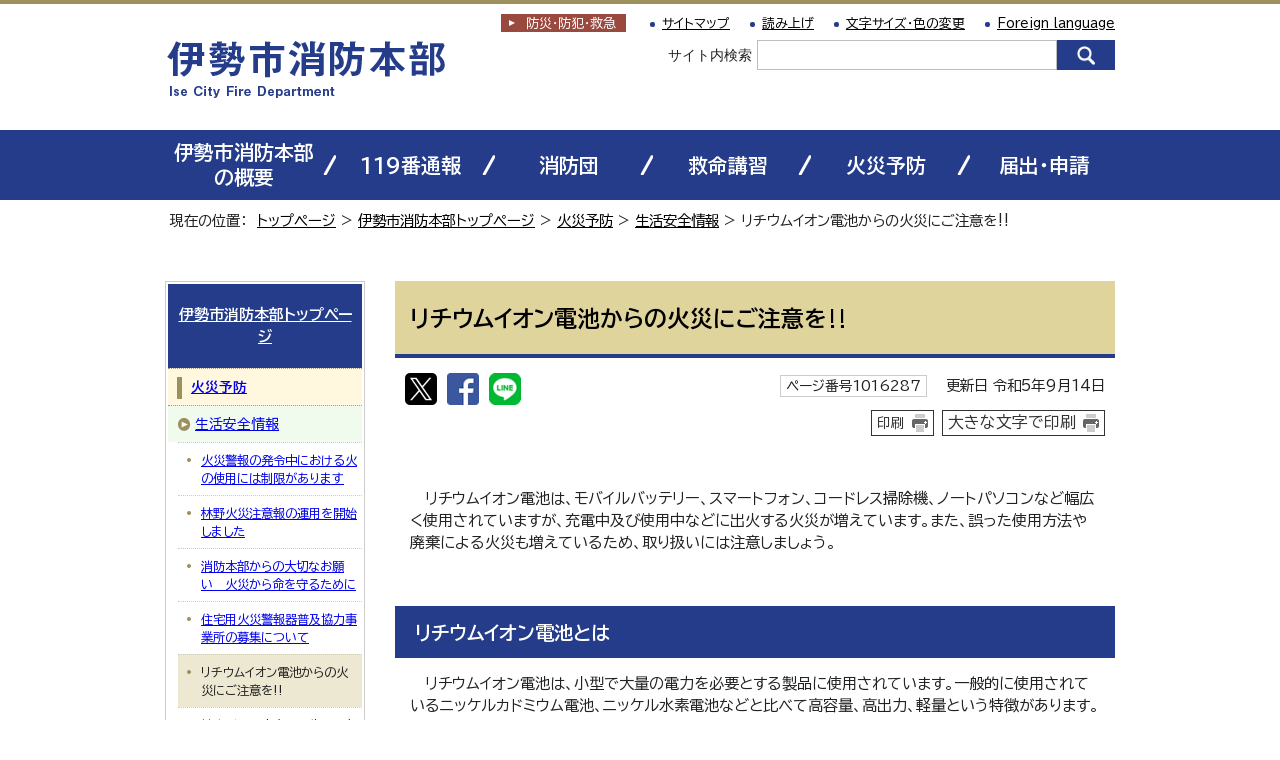

--- FILE ---
content_type: text/html
request_url: https://www.city.ise.mie.jp/syoubou/kasaiyobo/safety/1016287.html
body_size: 14567
content:
<!DOCTYPE html>
<html lang="ja">
<head prefix="og: http://ogp.me/ns# fb: http://ogp.me/ns/fb# article: http://ogp.me/ns/article#">
<!-- Google tag (gtag.js) -->
<script async src="https://www.googletagmanager.com/gtag/js?id=G-Q0H7CX1THE"></script>
<script>
window.dataLayer = window.dataLayer || [];
function gtag(){dataLayer.push(arguments);}
gtag('js', new Date());

gtag('config', 'G-Q0H7CX1THE');
gtag('config', 'UA-29830473-1');
gtag('config', 'UA-29830473-2');
</script>
<script type="text/javascript">
(function(c,l,a,r,i,t,y){
c[a]=c[a]||function(){(c[a].q=c[a].q||[]).push(arguments)};
t=l.createElement(r);t.async=1;t.src="https://www.clarity.ms/tag/"+i;
y=l.getElementsByTagName(r)[0];y.parentNode.insertBefore(t,y);
})(window, document, "clarity", "script", "u7rmswwwfz");
</script>
<meta charset="UTF-8">
<title>リチウムイオン電池からの火災にご注意を‼｜伊勢市公式ホームページ</title>
<meta name="keywords" content="伊勢市公式ホームページ,伊勢,二見,観光,定住, 自治体,行政,地方公共団体,リチウムイオン電池,火災予防,伊勢市">
<meta name="google-site-verification" content="wxjOBfEssyPiysPwoKKLhmJWZ2lixir4KO9r5iur2VQ">
<!--[if lt IE 9]>
<script type="text/javascript" src="../../../_template_/_site_/_default_/_res/js/html5shiv-printshiv.min.js"></script>
<![endif]-->
<meta property="og:title" content="リチウムイオン電池からの火災にご注意を‼｜伊勢市公式ホームページ">
<meta property="og:type" content="article">
<meta property="og:description" content="伊勢市公式ホームページ">
<meta property="og:url" content="https://www.city.ise.mie.jp/syoubou/kasaiyobo/safety/1016287.html">
<meta property="og:image" content="https://www.city.ise.mie.jp/_template_/_site_/_default_/_res/images/sns/ogimage.png">
<meta property="og:site_name" content="伊勢市公式ホームページ">
<meta property="og:locale" content="ja_JP">
<script src="../../../_template_/_site_/_default_/_res/js/jquery-1.7.min.js" type="text/javascript"></script>
<script src="../../../_template_/_site_/_default_/_res/js/jquery-ui-1.9.2.custom_tabs.js" type="text/javascript"></script>
<script type="text/javascript">
//<!--
var FI = {};
FI.jQuery = jQuery.noConflict(true);
FI.smpcss = "../../../_template_/_site_/_default_/_res/design/default_smp.css?z";
FI.ads_banner_analytics = true;
FI.open_data_analytics = true;
FI.pageid_search_analytics = true;
FI.file_data_analytics = true;
FI.open_new_window = true;
//-->
</script>
<script src="../../../_template_/_site_/_default_/_res/js/smp.js?z" type="text/javascript"></script>
<script src="../../../_template_/_site_/_default_/_res/js/common.js?z" type="text/javascript"></script>
<script src="../../../_template_/_site_/_default_/_res/js/pagetop_fade.js" type="text/javascript"></script>
<script src="../../../_template_/_site_/_default_/_res/js/over.js" type="text/javascript"></script>
<script src="../../../_template_/_site_/_default_/_res/js/dropdown_menu.js?z" type="text/javascript"></script>
<script src="../../../_template_/_site_/_default_/_res/js/tabs.js" type="text/javascript"></script>
<script src="../../../_template_/_site_/_default_/_res/js/articleallpmbtn.js" type="text/javascript"></script>
<script src="../../../_template_/_site_/_default_/_res/js/init.js" type="text/javascript"></script>
<script src="../../../_template_/_site_/_default_/_res/js/fm_util.js" type="text/javascript"></script>
<link id="cmncss" href="../../../_template_/_site_/_default_/_res/design/default.css?z" rel="stylesheet" type="text/css" class="pconly">
<link id="printcss" href="../../../_template_/_site_/_default_/_res/print_dummy.css" rel="stylesheet" type="text/css" class="pconly">
<link id="bgcss" href="../../../_template_/_site_/_default_/_res/dummy.css" rel="stylesheet" type="text/css">
<script type="text/javascript">
//<!--
var bgcss1 = "../../../_template_/_site_/_default_/_res/a.css";
var bgcss2 = "../../../_template_/_site_/_default_/_res/b.css";
var bgcss3 = "../../../_template_/_site_/_default_/_res/c.css";
var bgcss4 = "../../../_template_/_site_/_default_/_res/dummy.css";
// -->
</script>
<link rel="preconnect" href="https://fonts.googleapis.com">
<link rel="preconnect" href="https://fonts.gstatic.com" crossorigin>
<link href="https://fonts.googleapis.com/css2?family=BIZ+UDPGothic:wght@400;700&display=swap" rel="stylesheet">
<link rel="apple-touch-icon-precomposed" href="../../../_template_/_site_/_default_/_res/images/apple-touch-icon-precomposed.png">
<link rel="shortcut icon" href="../../../_template_/_site_/_default_/_res/favicon.ico" type="image/vnd.microsoft.icon">
<link rel="icon" href="../../../_template_/_site_/_default_/_res/favicon.ico" type="image/vnd.microsoft.icon">
<script src="../../../_template_/_site_/_default_/_res/js/ai.js" type="text/javascript"></script>
</head>
<body>
<input id="ai_webyomi_token" type="hidden" value="MeQebcnS9JkYrC6Md7CJEerEtxJC9rNQ">
<div id="fb-root"></div>
<script type="text/javascript">(function(d, s, id) {
var js, fjs = d.getElementsByTagName(s)[0];
if (d.getElementById(id)) return;
js = d.createElement(s); js.id = id;
js.src = "//connect.facebook.net/ja_JP/sdk.js#xfbml=1&version=v2.8";
fjs.parentNode.insertBefore(js, fjs);
}(document, 'script', 'facebook-jssdk'));</script>
<noscript>
<p class="scriptmessage">当ホームページではjavascriptを使用しています。 javascriptの使用を有効にしなければ、一部の機能が正確に動作しない恐れがあります。お手数ですがjavascriptの使用を有効にしてください。</p>
</noscript>
<div id="wrapbg">
<div id="wrap" class="fire">
<header id="headerbg" class="clearfix" role="banner">
<div id="blockskip" class="pconly"><a href="#HONBUN">エンターキーを押すと、ナビゲーション部分をスキップし本文へ移動します。</a></div>
<div id="header" class="clearfix">
<div id="tlogo">
<p><a href="../../../syoubou/index.html"><img src="../../../_template_/_site_/_default_/_res/design/images/fire/tlogo.png" alt="伊勢市消防本部" width="282" height="61"></a></p>
</div>
<div id="util">
<div id="kyukyubtn" class="pconly">
<a href="../../../bousai_kyukyu/index.html">防災・防犯<span class="pconly">・</span><br class="smponly">救急</a>
</div>
<div id="util1">
<ul class="clearfix">
<li class="pconly"><a href="../../../sitemap.html">サイトマップ</a></li>
<li class="pconly"><a href="../../../about/site/1007773.html">読み上げ</a></li>
<li class="pconly"><a href="../../../about/site/usability.html">文字サイズ・色の変更</a></li>
<li lang="en"><a href="../../../about/foreignlanguage.html">Foreign language</a></li>
</ul>
</div>
<div id="sitesearchbg">
<div id="sitesearch">
<form role="search" id="cse-search-box" action="https://www.city.ise.mie.jp/result/search.html"><label for="key">サイト内検索</label><input type="hidden" name="cx" value="d296986ce4a12422c"><input type="hidden" name="ie" value="UTF-8"><input name="q" id="key" size="20" type="text" value=""><input src="/_template_/_site_/_default_/_res/design/images/top/icon_search.png" type="image" alt="検索" class="submit"></form>
</div>
</div>
</div>
</div>
</header>
<hr class="hide">
<nav id="gnavibg" role="navigation" aria-label="メインメニュー">
<div id="gnavi">
<div id="scate" class="clearfix">
<div class="scate scate1">
<h2 class="tismenu pconly"><a href="javascript:void(0)" aria-expanded="false" aria-controls="list1">伊勢市消防本部の概要</a></h2>
<div id="list1" class="navi" aria-hidden="true">
<div class="gnavilower clearfix">
<p class="gnavidetail"><a href="/syoubou/gaiyo/index.html">伊勢市消防本部の概要<span class="pconly">トップ</span></a></p><p class="gnaviclose pconly"><a href="javascript:void(0)">閉じる</a></p>
<!-- ▲▲▲ END gnavilower ▲▲▲ --></div><div id="menutab1wrap" class="menutabwrap pconly">
<ul id="menutab1" class="clearfix menunavi pconly">
<li><a href="#menutab1_1">各課の紹介</a></li>
<li><a href="#menutab1_2">消防署の案内</a></li>
<li><a href="#menutab1_3">消防車両の紹介</a></li>
<li><a href="#menutab1_4">緊急消防援助隊の紹介</a></li>
<li><a href="#menutab1_5">消防水利の紹介、データ</a></li>
<li><a href="#menutab1_6">消防概況</a></li>
<li><a href="#menutab1_7">消防年報</a></li>
<li><a href="#menutab1_8">消防本部の取り組み</a></li>
<li><a href="#menutab1_9">「私の仕事」消防職員インタビュー</a></li>
<li><a href="#menutab1_10">伊勢市消防本部からのお知らせ</a></li>
</ul><div id="menutab1content" class="clearfix menutabcontent">
<div id="menutab1_1"><h3><a href="/syoubou/gaiyo/kakuka/index.html">各課の紹介</a></h3>
<ul class="pconly">
<li><a href="/shisei/information/soshiki/syoubou/1005699.html">総務課（消防）</a></li>
<li><a href="/shisei/information/soshiki/syoubou/1005701.html">消防課</a></li>
<li><a href="/shisei/information/soshiki/syoubou/1005700.html">通信指令課</a></li>
<li><a href="/shisei/information/soshiki/syoubou/1005702.html">予防課</a></li>
<li><a href="/shisei/information/soshiki/syoubou/1005703.html">消防署</a></li>
</ul>
<p class="pconly"><a href="/syoubou/gaiyo/kakuka/index.html">各課の紹介トップ</a></p>
</div>
<div id="menutab1_2"><h3><a href="/syoubou/gaiyo/notice/index.html">消防署の案内</a></h3>
<ul class="pconly">
<li><a href="/syoubou/gaiyo/notice/1008682.html">消防本部・消防署</a></li>
<li><a href="/syoubou/gaiyo/notice/1007692/index.html">西分署</a></li>
<li><a href="/syoubou/gaiyo/notice/1007534.html">御薗分署</a></li>
<li><a href="/syoubou/gaiyo/notice/1007535.html">小俣分署</a></li>
<li><a href="/syoubou/gaiyo/notice/1007536.html">二見出張所</a></li>
<li><a href="/syoubou/gaiyo/notice/1007537.html">玉城出張所</a></li>
<li><a href="/syoubou/gaiyo/notice/1007538.html">度会出張所</a></li>
</ul>
<p class="pconly"><a href="/syoubou/gaiyo/notice/index.html">消防署の案内トップ</a></p>
</div>
<div id="menutab1_3"><h3><a href="/syoubou/gaiyo/sharyo/index.html">消防車両の紹介</a></h3>
<p class="pconly"><a href="/syoubou/gaiyo/sharyo/index.html">消防車両の紹介トップ</a></p>
</div>
<div id="menutab1_4"><h3><a href="/syoubou/gaiyo/enjotai/index.html">緊急消防援助隊の紹介</a></h3>
<ul class="pconly">
<li><a href="/syoubou/gaiyo/enjotai/1016824.html">緊急消防援助隊の活動</a></li>
</ul>
<p class="pconly"><a href="/syoubou/gaiyo/enjotai/index.html">緊急消防援助隊の紹介トップ</a></p>
</div>
<div id="menutab1_5"><h3><a href="/syoubou/gaiyo/1003151.html">消防水利の紹介、データ</a></h3>
<p class="pconly"><a href="/syoubou/gaiyo/1003151.html">消防水利の紹介、データトップ</a></p>
</div>
<div id="menutab1_6"><h3><a href="/syoubou/gaiyo/1003156.html">消防概況</a></h3>
<p class="pconly"><a href="/syoubou/gaiyo/1003156.html">消防概況トップ</a></p>
</div>
<div id="menutab1_7"><h3><a href="/syoubou/gaiyo/nenpo/index.html">消防年報</a></h3>
<p class="pconly"><a href="/syoubou/gaiyo/nenpo/index.html">消防年報トップ</a></p>
</div>
<div id="menutab1_8"><h3><a href="/syoubou/gaiyo/torikumi/index.html">消防本部の取り組み</a></h3>
<ul class="pconly">
<li><a href="/syoubou/gaiyo/torikumi/1018963.html">マイナ救急実証事業を実施します！</a></li>
<li><a href="/syoubou/gaiyo/torikumi/1017482.html">伊勢市消防本部女性吏員活躍中！</a></li>
<li><a href="/syoubou/gaiyo/torikumi/1010284.html">「全国消防カード」の配布終了について</a></li>
<li><a href="/syoubou/gaiyo/torikumi/1009386.html">救急隊員感染防止装備</a></li>
<li><a href="/syoubou/gaiyo/torikumi/1003145.html">伊勢市と伊勢生コンクリート協同組合の災害協定</a></li>
</ul>
<p class="pconly"><a href="/syoubou/gaiyo/torikumi/index.html">消防本部の取り組みトップ</a></p>
</div>
<div id="menutab1_9"><h3><a href="/syoubou/gaiyo/interview/index.html">「私の仕事」消防職員インタビュー</a></h3>
<ul class="pconly">
<li><a href="/syoubou/gaiyo/interview/1011974.html">［採用担当からのメッセージ］消防本部総務課</a></li>
</ul>
<p class="pconly"><a href="/syoubou/gaiyo/interview/index.html">「私の仕事」消防職員インタビュートップ</a></p>
</div>
<div id="menutab1_10"><h3><a href="/syoubou/gaiyo/1012086/index.html">伊勢市消防本部からのお知らせ</a></h3>
<ul class="pconly">
<li><a href="/syoubou/gaiyo/1012086/1017792.html">三重南消防通信指令事務協議会の設置に関する協議書調印式を行いました</a></li>
<li><a href="/syoubou/gaiyo/1012086/1016386.html">伊勢市消防本部SNS始めました！！</a></li>
<li><a href="/syoubou/gaiyo/1012086/1016842.html">令和7年度消防1DAY(ワンデイ)インターンシップを開催します！</a></li>
<li><a href="/syoubou/gaiyo/1012086/1016082.html">「伊勢消防密着24時！〜女性職員活躍中！～」がYouTubeにて動画配信されました。</a></li>
<li><a href="/syoubou/gaiyo/1012086/1018977.html">消防職員のサングラス着用について</a></li>
<li><a href="/syoubou/gaiyo/1012086/1013370.html">消防庁舎の移転について</a></li>
<li><a href="/syoubou/gaiyo/1012086/1013204.html">消防車の出動サイレン音について</a></li>
<li><a href="/syoubou/gaiyo/1012086/1013940.html">消防車（消防隊）の救急活動「PA連携」を実施しています</a></li>
</ul>
<p class="pconly"><a href="/syoubou/gaiyo/1012086/index.html">伊勢市消防本部からのお知らせトップ</a></p>
</div>
<!-- ▲▲▲ END menutab1content ▲▲▲ --></div>
<!-- ▲▲▲ END menutab1wrap ▲▲▲ --></div>
<!-- ▲▲▲ END list1 ▲▲▲ --></div>
<!-- ▲▲▲ END scate ▲▲▲ --></div>
<div class="scate scate2">
<h2 class="tismenu pconly"><a href="javascript:void(0)" aria-expanded="false" aria-controls="list2">119番通報</a></h2>
<div id="list2" class="navi" aria-hidden="true">
<div class="gnavilower clearfix">
<p class="gnavidetail"><a href="/syoubou/119/index.html">119番通報<span class="pconly">トップ</span></a></p><p class="gnaviclose pconly"><a href="javascript:void(0)">閉じる</a></p>
<!-- ▲▲▲ END gnavilower ▲▲▲ --></div><div id="menutab2wrap" class="menutabwrap pconly">
<ul id="menutab2" class="clearfix menunavi pconly">
<li><a href="#menutab2_1">119番のかけ方（三者間同時通訳サービスを含む）</a></li>
<li><a href="#menutab2_2">映像通報システム</a></li>
<li><a href="#menutab2_3">スマートフォン等から自動で119番を発信する機能に関する注意喚起について</a></li>
<li><a href="#menutab2_4">NET119緊急通報システム</a></li>
<li><a href="#menutab2_5">非常用電話の紹介</a></li>
<li><a href="#menutab2_6">救急車の利用法</a></li>
</ul><div id="menutab2content" class="clearfix menutabcontent">
<div id="menutab2_1"><h3><a href="/syoubou/119/call/index.html">119番のかけ方（三者間同時通訳サービスを含む）</a></h3>
<ul class="pconly">
<li><a href="/syoubou/119/call/1008639.html">「救急」の場合の119番通報</a></li>
<li><a href="/syoubou/119/call/1008637.html">「火災」の場合の119番通報</a></li>
<li><a href="/syoubou/119/call/1010313.html">電話通訳センターを介した三者間同時通訳サービス</a></li>
<li><a href="/syoubou/119/call/1013685.html">ファクスを使用した119番通報</a></li>
</ul>
<p class="pconly"><a href="/syoubou/119/call/index.html">119番のかけ方（三者間同時通訳サービスを含む）トップ</a></p>
</div>
<div id="menutab2_2"><h3><a href="/syoubou/119/1017870.html">映像通報システム</a></h3>
<p class="pconly"><a href="/syoubou/119/1017870.html">映像通報システムトップ</a></p>
</div>
<div id="menutab2_3"><h3><a href="/syoubou/119/sumaho.html">スマートフォン等から自動で119番を発信する機能に関する注意喚起について</a></h3>
<p class="pconly"><a href="/syoubou/119/sumaho.html">スマートフォン等から自動で119番を発信する機能に関する注意喚起についてトップ</a></p>
</div>
<div id="menutab2_4"><h3><a href="/syoubou/119/1005547.html">NET119緊急通報システム</a></h3>
<p class="pconly"><a href="/syoubou/119/1005547.html">NET119緊急通報システムトップ</a></p>
</div>
<div id="menutab2_5"><h3><a href="/syoubou/119/hijoyo_tel/index.html">非常用電話の紹介</a></h3>
<p class="pconly"><a href="/syoubou/119/hijoyo_tel/index.html">非常用電話の紹介トップ</a></p>
</div>
<div id="menutab2_6"><h3><a href="/syoubou/119/1003150.html">救急車の利用法</a></h3>
<p class="pconly"><a href="/syoubou/119/1003150.html">救急車の利用法トップ</a></p>
</div>
<!-- ▲▲▲ END menutab2content ▲▲▲ --></div>
<!-- ▲▲▲ END menutab2wrap ▲▲▲ --></div>
<!-- ▲▲▲ END list2 ▲▲▲ --></div>
<!-- ▲▲▲ END scate ▲▲▲ --></div>
<div class="scate scate3">
<h2 class="tismenu pconly"><a href="javascript:void(0)" aria-expanded="false" aria-controls="list3">消防団</a></h2>
<div id="list3" class="navi" aria-hidden="true">
<div class="gnavilower clearfix">
<p class="gnavidetail"><a href="/syoubou/syouboudan/index.html">消防団<span class="pconly">トップ</span></a></p><p class="gnaviclose pconly"><a href="javascript:void(0)">閉じる</a></p>
<!-- ▲▲▲ END gnavilower ▲▲▲ --></div><div id="menutab3wrap" class="menutabwrap pconly">
<ul id="menutab3" class="clearfix menunavi pconly">
<li><a href="#menutab3_1">消防団の訓練紹介</a></li>
<li><a href="#menutab3_2">皇學館大学CLL活動×伊勢市消防団 「消防団の新たな役割発見プロジェクト」</a></li>
<li><a href="#menutab3_3">消防団協力事業所表示制度について</a></li>
<li><a href="#menutab3_4">消防団員募集中</a></li>
<li><a href="#menutab3_5">消防団の紹介</a></li>
<li><a href="#menutab3_6">伊勢市消防団のキャラクター「いせりぃ」 LINEスタンプ好評発売中！！</a></li>
<li><a href="#menutab3_7">伊勢市消防団木遣り隊</a></li>
<li><a href="#menutab3_8">防災市民協働プロジェクト「どすこいMOB（モブ）」</a></li>
<li><a href="#menutab3_9">三重県消防操法大会出場！感動をありがとう 伊勢市消防団！！</a></li>
</ul><div id="menutab3content" class="clearfix menutabcontent">
<div id="menutab3_1"><h3><a href="/syoubou/syouboudan/1018166.html">消防団の訓練紹介</a></h3>
<p class="pconly"><a href="/syoubou/syouboudan/1018166.html">消防団の訓練紹介トップ</a></p>
</div>
<div id="menutab3_2"><h3><a href="/syoubou/syouboudan/1018308.html">皇學館大学CLL活動×伊勢市消防団 「消防団の新たな役割発見プロジェクト」</a></h3>
<p class="pconly"><a href="/syoubou/syouboudan/1018308.html">皇學館大学CLL活動×伊勢市消防団 「消防団の新たな役割発見プロジェクト」トップ</a></p>
</div>
<div id="menutab3_3"><h3><a href="/syoubou/syouboudan/1018913.html">消防団協力事業所表示制度について</a></h3>
<p class="pconly"><a href="/syoubou/syouboudan/1018913.html">消防団協力事業所表示制度についてトップ</a></p>
</div>
<div id="menutab3_4"><h3><a href="/syoubou/syouboudan/1015112.html">消防団員募集中</a></h3>
<p class="pconly"><a href="/syoubou/syouboudan/1015112.html">消防団員募集中トップ</a></p>
</div>
<div id="menutab3_5"><h3><a href="/syoubou/syouboudan/1007305/index.html">消防団の紹介</a></h3>
<p class="pconly"><a href="/syoubou/syouboudan/1007305/index.html">消防団の紹介トップ</a></p>
</div>
<div id="menutab3_6"><h3><a href="/syoubou/syouboudan/1003146.html">伊勢市消防団のキャラクター「いせりぃ」 LINEスタンプ好評発売中！！</a></h3>
<p class="pconly"><a href="/syoubou/syouboudan/1003146.html">伊勢市消防団のキャラクター「いせりぃ」 LINEスタンプ好評発売中！！トップ</a></p>
</div>
<div id="menutab3_7"><h3><a href="/syoubou/syouboudan/1007306/index.html">伊勢市消防団木遣り隊</a></h3>
<p class="pconly"><a href="/syoubou/syouboudan/1007306/index.html">伊勢市消防団木遣り隊トップ</a></p>
</div>
<div id="menutab3_8"><h3><a href="/syoubou/syouboudan/1003159.html">防災市民協働プロジェクト「どすこいMOB（モブ）」</a></h3>
<p class="pconly"><a href="/syoubou/syouboudan/1003159.html">防災市民協働プロジェクト「どすこいMOB（モブ）」トップ</a></p>
</div>
<div id="menutab3_9"><h3><a href="/syoubou/syouboudan/1017801.html">三重県消防操法大会出場！感動をありがとう 伊勢市消防団！！</a></h3>
<p class="pconly"><a href="/syoubou/syouboudan/1017801.html">三重県消防操法大会出場！感動をありがとう 伊勢市消防団！！トップ</a></p>
</div>
<!-- ▲▲▲ END menutab3content ▲▲▲ --></div>
<!-- ▲▲▲ END menutab3wrap ▲▲▲ --></div>
<!-- ▲▲▲ END list3 ▲▲▲ --></div>
<!-- ▲▲▲ END scate ▲▲▲ --></div>
<div class="scate scate4">
<h2 class="tismenu pconly"><a href="javascript:void(0)" aria-expanded="false" aria-controls="list4">救命講習</a></h2>
<div id="list4" class="navi" aria-hidden="true">
<div class="gnavilower clearfix">
<p class="gnavidetail"><a href="/syoubou/kyumei_kousyu/index.html">救命講習<span class="pconly">トップ</span></a></p><p class="gnaviclose pconly"><a href="javascript:void(0)">閉じる</a></p>
<!-- ▲▲▲ END gnavilower ▲▲▲ --></div><div id="menutab4wrap" class="menutabwrap pconly">
<ul id="menutab4" class="clearfix menunavi pconly">
<li><a href="#menutab4_1">救命講習の紹介</a></li>
<li><a href="#menutab4_2">【定期開催】各救命講習</a></li>
<li><a href="#menutab4_3">救命講習申込み</a></li>
<li><a href="#menutab4_4">心肺蘇生法とAEDの手順</a></li>
<li><a href="#menutab4_5">e-ラーニング（応急手当WEB講習）</a></li>
<li><a href="#menutab4_6">オンライン講習</a></li>
<li><a href="#menutab4_7">バイスタンダーサポートカード</a></li>
<li><a href="#menutab4_8">患者等搬送乗務員適任証及び応急手当普及員認定証の有効期限変更に係るご案内</a></li>
</ul><div id="menutab4content" class="clearfix menutabcontent">
<div id="menutab4_1"><h3><a href="/syoubou/kyumei_kousyu/kousyu/index.html">救命講習の紹介</a></h3>
<ul class="pconly">
<li><a href="/syoubou/kyumei_kousyu/kousyu/1014434.html">救命講習PR動画「命を救う最初の一歩　～みんなで救命講習を受講しよう～」</a></li>
</ul>
<p class="pconly"><a href="/syoubou/kyumei_kousyu/kousyu/index.html">救命講習の紹介トップ</a></p>
</div>
<div id="menutab4_2"><h3><a href="/syoubou/kyumei_kousyu/1016492.html">【定期開催】各救命講習</a></h3>
<p class="pconly"><a href="/syoubou/kyumei_kousyu/1016492.html">【定期開催】各救命講習トップ</a></p>
</div>
<div id="menutab4_3"><h3><a href="/syoubou/kyumei_kousyu/1016493.html">救命講習申込み</a></h3>
<p class="pconly"><a href="/syoubou/kyumei_kousyu/1016493.html">救命講習申込みトップ</a></p>
</div>
<div id="menutab4_4"><h3><a href="/syoubou/kyumei_kousyu/sosei/index.html">心肺蘇生法とAEDの手順</a></h3>
<ul class="pconly">
<li><a href="/bousai_kyukyu/kyukyu/aed/index.html">AED（自動体外式除細動器）</a></li>
</ul>
<p class="pconly"><a href="/syoubou/kyumei_kousyu/sosei/index.html">心肺蘇生法とAEDの手順トップ</a></p>
</div>
<div id="menutab4_5"><h3><a href="/syoubou/kyumei_kousyu/1003148.html">e-ラーニング（応急手当WEB講習）</a></h3>
<p class="pconly"><a href="/syoubou/kyumei_kousyu/1003148.html">e-ラーニング（応急手当WEB講習）トップ</a></p>
</div>
<div id="menutab4_6"><h3><a href="/syoubou/kyumei_kousyu/1016494.html">オンライン講習</a></h3>
<p class="pconly"><a href="/syoubou/kyumei_kousyu/1016494.html">オンライン講習トップ</a></p>
</div>
<div id="menutab4_7"><h3><a href="/syoubou/kyumei_kousyu/1003144.html">バイスタンダーサポートカード</a></h3>
<p class="pconly"><a href="/syoubou/kyumei_kousyu/1003144.html">バイスタンダーサポートカードトップ</a></p>
</div>
<div id="menutab4_8"><h3><a href="/syoubou/kyumei_kousyu/1009281.html">患者等搬送乗務員適任証及び応急手当普及員認定証の有効期限変更に係るご案内</a></h3>
<p class="pconly"><a href="/syoubou/kyumei_kousyu/1009281.html">患者等搬送乗務員適任証及び応急手当普及員認定証の有効期限変更に係るご案内トップ</a></p>
</div>
<!-- ▲▲▲ END menutab4content ▲▲▲ --></div>
<!-- ▲▲▲ END menutab4wrap ▲▲▲ --></div>
<!-- ▲▲▲ END list4 ▲▲▲ --></div>
<!-- ▲▲▲ END scate ▲▲▲ --></div>
<div class="scate scate5">
<h2 class="tismenu pconly"><a href="javascript:void(0)" aria-expanded="false" aria-controls="list5">火災予防</a></h2>
<div id="list5" class="navi" aria-hidden="true">
<div class="gnavilower clearfix">
<p class="gnavidetail"><a href="/syoubou/kasaiyobo/index.html">火災予防<span class="pconly">トップ</span></a></p><p class="gnaviclose pconly"><a href="javascript:void(0)">閉じる</a></p>
<!-- ▲▲▲ END gnavilower ▲▲▲ --></div><div id="menutab5wrap" class="menutabwrap pconly">
<ul id="menutab5" class="clearfix menunavi pconly">
<li><a href="#menutab5_1">生活安全情報</a></li>
<li><a href="#menutab5_2">危険物の情報</a></li>
<li><a href="#menutab5_3">たき火には注意</a></li>
<li><a href="#menutab5_4">防火訓練器材等の貸し出し</a></li>
<li><a href="#menutab5_5">法令関係の改正</a></li>
<li><a href="#menutab5_6">民泊</a></li>
<li><a href="#menutab5_7">表示マーク交付のホテル等</a></li>
<li><a href="#menutab5_8">重大違反防火対象物の公表</a></li>
<li><a href="#menutab5_9">林野火災（山火事）を起こさないために</a></li>
<li><a href="#menutab5_10">審査基準等</a></li>
</ul><div id="menutab5content" class="clearfix menutabcontent">
<div id="menutab5_1"><h3><a href="/syoubou/kasaiyobo/safety/index.html">生活安全情報</a></h3>
<ul class="pconly">
<li><a href="/syoubou/kasaiyobo/safety/1019590.html">火災警報の発令中における火の使用には制限があります</a></li>
<li><a href="/syoubou/kasaiyobo/safety/1019676.html">林野火災注意報の運用を開始しました</a></li>
<li><a href="/syoubou/kasaiyobo/safety/1017139.html">消防本部からの大切なお願い　火災から命を守るために</a></li>
<li><a href="/syoubou/kasaiyobo/safety/1016544.html">住宅用火災警報器普及協力事業所の募集について</a></li>
<li><a href="/syoubou/kasaiyobo/safety/1016287.html">リチウムイオン電池からの火災にご注意を‼</a></li>
<li><a href="/syoubou/kasaiyobo/safety/1016220.html">神奈川県厚木市で発生した立体駐車場での火災について</a></li>
<li><a href="/syoubou/kasaiyobo/safety/1014815.html">不燃ごみの日に燃えるパッカー車（ごみ収集車）</a></li>
<li><a href="/syoubou/kasaiyobo/safety/1015706.html">防炎ラベルの偽造表示について</a></li>
<li><a href="/syoubou/kasaiyobo/safety/1013352.html">ガス機器等について</a></li>
<li><a href="/syoubou/kasaiyobo/safety/1011512.html">製品火災</a></li>
<li><a href="/syoubou/kasaiyobo/safety/1010374.html">収れん火災に注意</a></li>
<li><a href="/syoubou/kasaiyobo/safety/1010245.html">地震火災対策について</a></li>
<li><a href="/syoubou/kasaiyobo/safety/1009808.html">飛沫防止用シートに係る火災予防上の留意事項</a></li>
<li><a href="/syoubou/kasaiyobo/safety/1012939.html">在宅酸素療法時の火気の取扱いにご注意ください</a></li>
<li><a href="/syoubou/kasaiyobo/safety/1003171.html">全飲食店への消火器設置の義務化</a></li>
<li><a href="/syoubou/kasaiyobo/safety/1003165.html">消防用設備等点検報告制度</a></li>
<li><a href="/syoubou/kasaiyobo/safety/1003173.html">老朽化消火器の適切な取扱い</a></li>
<li><a href="/syoubou/kasaiyobo/safety/1005548.html">エアゾール式簡易消火具（ヤマトプロテック社）の破裂事故発生の注意喚起</a></li>
</ul>
<p class="pconly"><a href="/syoubou/kasaiyobo/safety/index.html">生活安全情報トップ</a></p>
</div>
<div id="menutab5_2"><h3><a href="/syoubou/kasaiyobo/kikenbutsu/index.html">危険物の情報</a></h3>
<ul class="pconly">
<li><a href="/syoubou/kasaiyobo/kikenbutsu/1017748.html">危険物施設の定期点検</a></li>
<li><a href="/syoubou/kasaiyobo/kikenbutsu/1016332.html">震災時等の危険物の仮貯蔵・仮取扱いの手続きについて</a></li>
<li><a href="/syoubou/kasaiyobo/kikenbutsu/1010248.html">浸水被害を受けた危険物施設の対応</a></li>
<li><a href="/syoubou/kasaiyobo/kikenbutsu/1009204.html">消毒用アルコールを使用するときは</a></li>
<li><a href="/syoubou/kasaiyobo/kikenbutsu/1008783.html">ガソリンを携行缶で購入される皆さんへ</a></li>
</ul>
<p class="pconly"><a href="/syoubou/kasaiyobo/kikenbutsu/index.html">危険物の情報トップ</a></p>
</div>
<div id="menutab5_3"><h3><a href="/syoubou/kasaiyobo/1011191.html">たき火には注意</a></h3>
<p class="pconly"><a href="/syoubou/kasaiyobo/1011191.html">たき火には注意トップ</a></p>
</div>
<div id="menutab5_4"><h3><a href="/syoubou/kasaiyobo/1007308/index.html">防火訓練器材等の貸し出し</a></h3>
<p class="pconly"><a href="/syoubou/kasaiyobo/1007308/index.html">防火訓練器材等の貸し出しトップ</a></p>
</div>
<div id="menutab5_5"><h3><a href="/syoubou/kasaiyobo/houreikaisei/index.html">法令関係の改正</a></h3>
<ul class="pconly">
<li><a href="/syoubou/kasaiyobo/houreikaisei/1015591.html">消防活動阻害物質が新たに追加されました（令和5年2月1日施行）</a></li>
</ul>
<p class="pconly"><a href="/syoubou/kasaiyobo/houreikaisei/index.html">法令関係の改正トップ</a></p>
</div>
<div id="menutab5_6"><h3><a href="/syoubou/kasaiyobo/minpaku/index.html">民泊</a></h3>
<ul class="pconly">
<li><a href="/syoubou/kasaiyobo/minpaku/1003172.html">民泊における消防法令上の取扱い及び届出</a></li>
</ul>
<p class="pconly"><a href="/syoubou/kasaiyobo/minpaku/index.html">民泊トップ</a></p>
</div>
<div id="menutab5_7"><h3><a href="/syoubou/kasaiyobo/1003162.html">表示マーク交付のホテル等</a></h3>
<p class="pconly"><a href="/syoubou/kasaiyobo/1003162.html">表示マーク交付のホテル等トップ</a></p>
</div>
<div id="menutab5_8"><h3><a href="/syoubou/kasaiyobo/1005549.html">重大違反防火対象物の公表</a></h3>
<p class="pconly"><a href="/syoubou/kasaiyobo/1005549.html">重大違反防火対象物の公表トップ</a></p>
</div>
<div id="menutab5_9"><h3><a href="/syoubou/kasaiyobo/1018576.html">林野火災（山火事）を起こさないために</a></h3>
<p class="pconly"><a href="/syoubou/kasaiyobo/1018576.html">林野火災（山火事）を起こさないためにトップ</a></p>
</div>
<div id="menutab5_10"><h3><a href="/syoubou/kasaiyobo/1018631.html">審査基準等</a></h3>
<p class="pconly"><a href="/syoubou/kasaiyobo/1018631.html">審査基準等トップ</a></p>
</div>
<!-- ▲▲▲ END menutab5content ▲▲▲ --></div>
<!-- ▲▲▲ END menutab5wrap ▲▲▲ --></div>
<!-- ▲▲▲ END list5 ▲▲▲ --></div>
<!-- ▲▲▲ END scate ▲▲▲ --></div>
<div class="scate scate6">
<h2 class="tismenu pconly"><a href="javascript:void(0)" aria-expanded="false" aria-controls="list6">届出・申請</a></h2>
<div id="list6" class="navi" aria-hidden="true">
<div class="gnavilower clearfix">
<p class="gnavidetail"><a href="/syoubou/todokede/index.html">消防に関する届出・申請<span class="pconly">トップ</span></a></p><p class="gnaviclose pconly"><a href="javascript:void(0)">閉じる</a></p>
<!-- ▲▲▲ END gnavilower ▲▲▲ --></div><div id="menutab6wrap" class="menutabwrap pconly">
<ul id="menutab6" class="clearfix menunavi pconly">
<li><a href="#menutab6_1">予防関係の届出書・申請書</a></li>
<li><a href="#menutab6_2">危険物関係の届出・申請書等</a></li>
<li><a href="#menutab6_3">伊勢市火災予防条例関係の届出・申請書</a></li>
<li><a href="#menutab6_4">救命講習受講申込書</a></li>
<li><a href="#menutab6_5">火災関係の届出書</a></li>
<li><a href="#menutab6_6">救急搬送証明書</a></li>
<li><a href="#menutab6_7">証明書（り災・救急搬送）</a></li>
<li><a href="#menutab6_8">伊勢市コミュニティ消防センター使用許可申請書</a></li>
<li><a href="#menutab6_9">借用書（防火訓練資器材・救命講習用資器材）</a></li>
</ul><div id="menutab6content" class="clearfix menutabcontent">
<div id="menutab6_1"><h3><a href="/syoubou/todokede/1003170.html">予防関係の届出書・申請書</a></h3>
<p class="pconly"><a href="/syoubou/todokede/1003170.html">予防関係の届出書・申請書トップ</a></p>
</div>
<div id="menutab6_2"><h3><a href="/syoubou/todokede/1003169.html">危険物関係の届出・申請書等</a></h3>
<p class="pconly"><a href="/syoubou/todokede/1003169.html">危険物関係の届出・申請書等トップ</a></p>
</div>
<div id="menutab6_3"><h3><a href="/syoubou/todokede/1003166.html">伊勢市火災予防条例関係の届出・申請書</a></h3>
<p class="pconly"><a href="/syoubou/todokede/1003166.html">伊勢市火災予防条例関係の届出・申請書トップ</a></p>
</div>
<div id="menutab6_4"><h3><a href="/syoubou/todokede/1003152.html">救命講習受講申込書</a></h3>
<p class="pconly"><a href="/syoubou/todokede/1003152.html">救命講習受講申込書トップ</a></p>
</div>
<div id="menutab6_5"><h3><a href="/syoubou/todokede/1003168.html">火災関係の届出書</a></h3>
<p class="pconly"><a href="/syoubou/todokede/1003168.html">火災関係の届出書トップ</a></p>
</div>
<div id="menutab6_6"><h3><a href="/syoubou/todokede/1010419.html">救急搬送証明書</a></h3>
<p class="pconly"><a href="/syoubou/todokede/1010419.html">救急搬送証明書トップ</a></p>
</div>
<div id="menutab6_7"><h3><a href="/syoubou/todokede/1007310/index.html">証明書（り災・救急搬送）</a></h3>
<p class="pconly"><a href="/syoubou/todokede/1007310/index.html">証明書（り災・救急搬送）トップ</a></p>
</div>
<div id="menutab6_8"><h3><a href="/syoubou/todokede/1007311/index.html">伊勢市コミュニティ消防センター使用許可申請書</a></h3>
<p class="pconly"><a href="/syoubou/todokede/1007311/index.html">伊勢市コミュニティ消防センター使用許可申請書トップ</a></p>
</div>
<div id="menutab6_9"><h3><a href="/syoubou/todokede/1007312/index.html">借用書（防火訓練資器材・救命講習用資器材）</a></h3>
<p class="pconly"><a href="/syoubou/todokede/1007312/index.html">借用書（防火訓練資器材・救命講習用資器材）トップ</a></p>
</div>
<!-- ▲▲▲ END menutab6content ▲▲▲ --></div>
<!-- ▲▲▲ END menutab6wrap ▲▲▲ --></div>
<!-- ▲▲▲ END list6 ▲▲▲ --></div>
<!-- ▲▲▲ END scate ▲▲▲ --></div>
</div>
</div>
</nav>
<hr class="hide">
<nav id="tpath" role="navigation" aria-label="現在の位置">
<p>現在の位置：&nbsp;
<a href="https://www.city.ise.mie.jp/">トップページ</a> &gt;
<a href="../../../syoubou/index.html">伊勢市消防本部トップページ</a> &gt;
<a href="../../../syoubou/kasaiyobo/index.html">火災予防</a> &gt;
<a href="../../../syoubou/kasaiyobo/safety/index.html">生活安全情報</a> &gt;
リチウムイオン電池からの火災にご注意を‼
</p>
</nav>
<hr class="hide">
<div id="pagebody" class="clearfix lnavileft">
<p class="skip"><a id="HONBUN">ここから本文です。</a></p>
<main id="page" role="main">
<div class="read pconly">
<div class="ai_box" data-num="1"></div>
</div>
<article id="content">
<div class="ai_reader" data-num="1">
<h1>リチウムイオン電池からの火災にご注意を‼</h1>
<div class="box">
<div class="sns ai_skip rs_skip rs_preserve">
<div id="tw"><a href="https://twitter.com/intent/tweet?text=%E3%83%AA%E3%83%81%E3%82%A6%E3%83%A0%E3%82%A4%E3%82%AA%E3%83%B3%E9%9B%BB%E6%B1%A0%E3%81%8B%E3%82%89%E3%81%AE%E7%81%AB%E7%81%BD%E3%81%AB%E3%81%94%E6%B3%A8%E6%84%8F%E3%82%92%E2%80%BC%ef%bd%9c%E4%BC%8A%E5%8B%A2%E5%B8%82%E5%85%AC%E5%BC%8F%E3%83%9B%E3%83%BC%E3%83%A0%E3%83%9A%E3%83%BC%E3%82%B8&url=https%3A%2F%2Fwww.city.ise.mie.jp%2Fsyoubou%2Fkasaiyobo%2Fsafety%2F1016287.html" target="_blank"><img alt="Xでポスト" height="32" src="/_template_/_site_/_default_/_res/images/sns/tweet.png" width="32"></a></div>

<div id="fb"><a href="https://www.facebook.com/sharer.php?u=https%3A%2F%2Fwww.city.ise.mie.jp%2Fsyoubou%2Fkasaiyobo%2Fsafety%2F1016287.html&t=%E3%83%AA%E3%83%81%E3%82%A6%E3%83%A0%E3%82%A4%E3%82%AA%E3%83%B3%E9%9B%BB%E6%B1%A0%E3%81%8B%E3%82%89%E3%81%AE%E7%81%AB%E7%81%BD%E3%81%AB%E3%81%94%E6%B3%A8%E6%84%8F%E3%82%92%E2%80%BC" target="_blank"><img alt="フェイスブックでシェア" height="32" src="/_template_/_site_/_default_/_res/images/sns/share.png" width="32"></a></div>

<div id="snsline"><a href="https://line.me/R/msg/text/?%E3%83%AA%E3%83%81%E3%82%A6%E3%83%A0%E3%82%A4%E3%82%AA%E3%83%B3%E9%9B%BB%E6%B1%A0%E3%81%8B%E3%82%89%E3%81%AE%E7%81%AB%E7%81%BD%E3%81%AB%E3%81%94%E6%B3%A8%E6%84%8F%E3%82%92%E2%80%BC%ef%bd%9c%E4%BC%8A%E5%8B%A2%E5%B8%82%E5%85%AC%E5%BC%8F%E3%83%9B%E3%83%BC%E3%83%A0%E3%83%9A%E3%83%BC%E3%82%B8%0d%0ahttps%3A%2F%2Fwww.city.ise.mie.jp%2Fsyoubou%2Fkasaiyobo%2Fsafety%2F1016287.html" target="_blank"><img alt="ラインでシェア" height="32" src="/_template_/_site_/_default_/_res/images/sns/lineit.png" width="32"></a></div>
</div>
<p class="update">
<span class="idnumber">ページ番号1016287</span>　
更新日
令和5年9月14日
</p>
<p class="printbtn pconly"><span class="print pconly"><a href="javascript:void(0);" onclick="print(); return false;">印刷</a></span><span class="printl"><a href="javascript:void(0);" onclick="printData(); return false;">大きな文字で印刷</a></span></p>
<!-- ▲▲▲ END box ▲▲▲ --></div>
<p>　</p>
<p>　リチウムイオン電池は、モバイルバッテリー、スマートフォン、コードレス掃除機、ノートパソコンなど幅広く使用されていますが、充電中及び使用中などに出火する火災が増えています。また、誤った使用方法や廃棄による火災も増えているため、取り扱いには注意しましょう。</p>
<p>&nbsp;</p><h2>リチウムイオン電池とは</h2>
<p>　リチウムイオン電池は、小型で大量の電力を必要とする製品に使用されています。一般的に使用されているニッケルカドミウム電池、ニッケル水素電池などと比べて高容量、高出力、軽量という特徴があります。</p><p class="imagecenter"><img src="../../../_res/projects/default_project/_page_/001/016/287/4.png" alt="写真：リチウムイオン電池" width="690" height="241"></p><h2>火災事例</h2>
<p>・専用（対応型）充電器を使用しなかったため、過充電となり出火した。</p>
<p>・破棄する際に分解していて、外圧により損傷し出火した。</p>
<p>・リコール品を使用していて出火した。</p>
<p>・経年使用による劣化で出火した。</p>
<p>・電池、制御装置等、製品の不具合により出火した。　等</p>
<p>&nbsp;</p><h2>火災を防ぐために</h2>
<p>・各機器を購入した時に付属されている充電器やメーカー指定の製品を使用しましょう。</p>
<p>・強い外圧を与えないようにしましょう。</p>
<p>・膨張、異音、異臭など、異常が生じたものを使用するのはやめましょう。</p>
<p>・異変を感じたら使用をやめて、メーカーや販売店に相談しましょう。</p>
<p>・PSEマークの表示がある安全性を満たした製品を使いましょう。</p>
<p>・廃棄の際には、事業団体が回収するリサイクルへ出しましょう。</p>
<p>&nbsp;</p><h2>万が一、発火した時には</h2>
<p>　リチウムイオン電池から火花が飛び散っている時には近寄らず、火花が収まってから消火器や大量の水で消火するとともに119番通報してください。</p>
<p>&nbsp;</p><h2>関連動画</h2>
<p>※このページの動画は、外部サイト「YouTube（ユーチューブ）」を利用しています。</p><ul class="objectlink"><li><a href="https://www.youtube.com/watch?v=jhiT9kUjALE&list=PLrET4pqH3-6YUc4S7evY8opJXgzwZ62GJ&index=3" target="_blank">身近に潜む火災から命を守る（25分43秒）<span class="small">（外部リンク）</span><img src="../../../_template_/_site_/_default_/_res/images/parts/newwin1.gif" alt="新しいウィンドウで開きます" width="12" height="11" class="external"></a></li>
</ul>
<div id="pagequest">
<h2>より良いホームページにするために、ページのご感想をお聞かせください。</h2>

<form accept-charset="UTF-8" action="https://www.city.ise.mie.jp/cgi-bin/quick-enquetes/G2104" method="post"><input name="confirming" type="hidden" value="false" /> <input name="page_title" type="hidden" value="リチウムイオン電池からの火災にご注意を‼" /> <input name="page_url" type="hidden" value="https://www.city.ise.mie.jp/syoubou/kasaiyobo/safety/1016287.html" />
<fieldset><legend>このホームページ（本ページを含む）は、役に立ちましたか？</legend> <input id="field1-radio0" name="fields[1][radio]" type="radio" value="役に立った" /><label for="field1-radio0">役に立った</label> <input id="field1-radio1" name="fields[1][radio]" type="radio" value="どちらともいえない" /><label for="field1-radio1">どちらともいえない</label> <input id="field1-radio2" name="fields[1][radio]" type="radio" value="役に立たなかった" /><label for="field1-radio2">役に立たなかった</label></fieldset>

<p class="textcenter"><button name="action" type="submit" value="next">送信</button></p>
</form>
</div>
<div id="reference">
<h2><span>このページに関する</span>お問い合わせ</h2>
<p><span class="department"><span class="division">消防本部・予防課</span></span><br>〒516-0014<br>三重県伊勢市楠部町159番地11<br>消防本部3階<br>電話：0596-25-1263<br>ファクス：0596-29-0134<br><a href="https://www.city.ise.mie.jp/cgi-bin/contacts/G2104" class="mail">消防本部・予防課へのお問い合わせは専用フォームをご利用ください。</a></p>
</div>
</div>
</article>
</main>
<hr class="hide">
<nav id="lnavi" role="navigation" aria-labelledby="localnav">
<div id="menubg">
<div id="menu" class="articleall">
<h2 id="localnav" class="plus" tabindex="0"><a href="../../../syoubou/index.html">伊勢市消防本部トップページ</a></h2>
<h3><a href="../../../syoubou/kasaiyobo/index.html">火災予防</a></h3>
<h4><a href="../../../syoubou/kasaiyobo/safety/index.html">生活安全情報</a></h4>
<ul class="lmenu">
<li><a href="../../../syoubou/kasaiyobo/safety/1019590.html">火災警報の発令中における火の使用には制限があります</a></li>
<li><a href="../../../syoubou/kasaiyobo/safety/1019676.html">林野火災注意報の運用を開始しました</a></li>
<li><a href="../../../syoubou/kasaiyobo/safety/1017139.html">消防本部からの大切なお願い　火災から命を守るために</a></li>
<li><a href="../../../syoubou/kasaiyobo/safety/1016544.html">住宅用火災警報器普及協力事業所の募集について</a></li>
<li class="choice" aria-current="page">リチウムイオン電池からの火災にご注意を‼</li>
<li><a href="../../../syoubou/kasaiyobo/safety/1016220.html">神奈川県厚木市で発生した立体駐車場での火災について</a></li>
<li><a href="../../../syoubou/kasaiyobo/safety/1014815.html">不燃ごみの日に燃えるパッカー車（ごみ収集車）</a></li>
<li><a href="../../../syoubou/kasaiyobo/safety/1015706.html">防炎ラベルの偽造表示について</a></li>
<li><a href="../../../syoubou/kasaiyobo/safety/1013352.html">ガス機器等について</a></li>
<li><a href="../../../syoubou/kasaiyobo/safety/1011512.html">製品火災</a></li>
<li><a href="../../../syoubou/kasaiyobo/safety/1010374.html">収れん火災に注意</a></li>
<li><a href="../../../syoubou/kasaiyobo/safety/1010245.html">地震火災対策について</a></li>
<li><a href="../../../syoubou/kasaiyobo/safety/1009808.html">飛沫防止用シートに係る火災予防上の留意事項</a></li>
<li><a href="../../../syoubou/kasaiyobo/safety/1012939.html">在宅酸素療法時の火気の取扱いにご注意ください</a></li>
<li><a href="../../../syoubou/kasaiyobo/safety/1003171.html">全飲食店への消火器設置の義務化</a></li>
<li><a href="../../../syoubou/kasaiyobo/safety/1003165.html">消防用設備等点検報告制度</a></li>
<li><a href="../../../syoubou/kasaiyobo/safety/1003173.html">老朽化消火器の適切な取扱い</a></li>
<li><a href="../../../syoubou/kasaiyobo/safety/1005548.html">エアゾール式簡易消火具（ヤマトプロテック社）の破裂事故発生の注意喚起</a></li>
</ul>
</div>
</div>
</nav>
</div>
<hr class="hide">
<aside id="guidebg" role="complementary">
<div id="guide">
<p class="pagetop"><a href="#wrap"><img src="../../../_template_/_site_/_default_/_res/design/images/page/mark_pagetop.png" alt="このページの先頭へ戻る" width="119" height="125"></a></p>
<ul class="pagemovelink">
<li><a href="javascript:history.back();" class="pageback">前のページへ戻る</a></li>
<li><a href="https://www.city.ise.mie.jp/" class="pagehome">トップページへ戻る</a></li>
</ul>
<div class="viewmode">
<ul>
<li><a href="javascript:void(0)" id="viewmode_pc">PC表示</a></li>
<li><a href="javascript:void(0)" id="viewmode_smp">スマートフォン表示</a></li>
</ul>
</div>
<p class="homelink"><a href="https://www.city.ise.mie.jp/">伊勢市ホームページ</a></p>
</div>
</aside>
<hr class="hide">
<nav id="jssmpbtmnavi" class="smponly">
<ul>
<li id="jssmpbtmnavi01"><a href="../../../shisei/koho_kocho/1017613.html"><span>おすすめ</span></a></li>
<li id="jssmpbtmnavi02">
<div id="topsearch">
<p class="btn"><a href="../../../faq/index.html">よくある質問</a></p>
<dl class="keyword">
<dd><ul><li><a href="/shisei/furusatonouzei/kifu/index.html">ふるさと納税</a></li><li><a href="/kenkou_fukushi/iryou/1002486.html">休日や夜間などの急病のときは</a></li><li><a href="/kurashi/gomi/dashikata/index.html">ごみの出し方</a></li><li><a href="/shisei/keikaku_shisaku/ict/application/1017488.html">道路の損傷等のオンライン通報フォーム</a></li></ul></dd>
</dl>
<!-- ▲▲▲ END topsearch ▲▲▲ --></div>
</li>
<li id="jssmpbtmnavi03"><a href="https://www.city.ise.mie.jp/cgi-evt/event.cgi"><span>イベント</span></a></li>
<li id="jssmpbtmnavi04"><a href="../../../bousai_kyukyu/index.html"><span>もしものとき</span></a></li>
</ul>
</nav>
<hr class="hide">
<footer role="contentinfo">
<div id="footerbg" class="clearfix">
<div id="footerwrap" class="clearfix">
<div id="footer" class="clearfix">
<div id="add" class="clearfix">
<h2>伊勢市消防本部</h2>
<address>
〒516-0014　伊勢市楠部町159番地11<br>
電話番号：0596-25-1261
</address>
</div>
</div>
</div>
<div id="copy">
<p lang="en">Copyright &copy; ISE CITY. All Rights Reserved.</p>
</div>
</footer>
</div>
</div>
<!-- xmldata for linkcheck start
<linkdata>
<pageid>1016287</pageid>
<pagetitle>リチウムイオン電池からの火災にご注意を‼</pagetitle>
<pageurl>https://www.city.ise.mie.jp/syoubou/kasaiyobo/safety/1016287.html</pageurl>
<device>p</device>
<groupid>G2104</groupid>
<groupname>G2104　予防課</groupname>
<linktitle></linktitle>
<linkurl></linkurl>
</linkdata>
xmldata for linkcheck end  -->
</body>
</html>


--- FILE ---
content_type: text/css
request_url: https://www.city.ise.mie.jp/_template_/_site_/_default_/_res/map.css
body_size: 2956
content:
@charset "utf-8";
/*==============================================================================
	地図から探す
==============================================================================*/
#map{
	margin:20px 20px 20px 20px;
	width:870px;
}
#map input{
	vertical-align:middle;
}
/*------------------------------------------------------------------------------
　カテゴリ
------------------------------------------------------------------------------*/
.mapcate1,
.mapcate2,
.mapcate3,
.mapcate4,
.mapcate5,
.mapcate6,
.mapcate7,
.mapcate8,
.mapcate9,
.mapcate10,
.mapcate11,
.mapcate12,
.mapcate13,
.mapcate14,
.mapcate15,
.mapcate16,
.mapcate17,
.mapcate18,
.mapcate19,
.mapcate20{
	width:870px;
}
.mapcate1:after,
.mapcate2:after,
.mapcate3:after,
.mapcate4:after,
.mapcate5:after,
.mapcate6:after,
.mapcate7:after,
.mapcate8:after,
.mapcate9:after,
.mapcate10:after,
.mapcate11:after,
.mapcate12:after,
.mapcate13:after,
.mapcate14:after,
.mapcate15:after,
.mapcate16:after,
.mapcate17:after,
.mapcate18:after,
.mapcate19:after,
.mapcate20:after{
    content:""; 
    display:block; 
    clear:both;
}
.mapcate1{
	background:url(images/map/ca1_bg.gif) repeat;
}
.mapcate2{
	background:url(images/map/ca2_bg.gif) repeat;
}
.mapcate3{
	background:url(images/map/ca3_bg.gif) repeat;
}
.mapcate4{
	background:url(images/map/ca4_bg.gif) repeat;
}
.mapcate5{
	background:url(images/map/ca5_bg.gif) repeat;
}
.mapcate6{
	background:url(images/map/ca6_bg.gif) repeat;
}
.mapcate7{
	background:url(images/map/ca7_bg.gif) repeat;
}
.mapcate8{
	background:url(images/map/ca8_bg.gif) repeat;
}
.mapcate9{
	background:url(images/map/ca9_bg.gif) repeat;
}
.mapcate10{
	background:url(images/map/ca10_bg.gif) repeat;
}
.mapcate11{
	background:url(images/map/ca11_bg.gif) repeat;
}
.mapcate12{
	background:url(images/map/ca12_bg.gif) repeat;
}
.mapcate13{
	background:url(images/map/ca13_bg.gif) repeat;
}
.mapcate14{
	background:url(images/map/ca14_bg.gif) repeat;
}
.mapcate15{
	background:url(images/map/ca15_bg.gif) repeat;
}
.mapcate16{
	background:url(images/map/ca16_bg.gif) repeat;
}
.mapcate17{
	background:url(images/map/ca17_bg.gif) repeat;
}
.mapcate18{
	background:url(images/map/ca18_bg.gif) repeat;
}
.mapcate19{
	background:url(images/map/ca19_bg.gif) repeat;
}
.mapcate20{
	background:url(images/map/ca20_bg.gif) repeat;
}
#mapcate{
	margin:0px 0px 10px 0px;
	padding:0px;
	width:670px;
	float:right;
	background:none;
	list-style-type:none;
}
#mapcate:after{
    content:""; 
    display:block; 
    clear:both;
}
/* 見出し
------------------------------------------------------------------------------*/
#content2 #mapcategory h2{
	margin:0px;
	padding:35px 5px 20px 5px;
	width:180px;
	float:left;
	background:none;
	border:none;
	text-align:center;
}
#content2 #mapcategory h2.cate1{
	background:#D6ECDA;
	border-top:4px solid #38A348;
}
#content2 #mapcategory h2.cate2{
	background:#FDE5CD;
	border-top:4px solid #F67F09;
}
#content2 #mapcategory h2.cate3{
	background:#E0DAF4;
	border-top:4px solid #694DCA;
}
#content2 #mapcategory h2.cate4{
	background:#D9ECF5;
	border-top:4px solid #47A3D1;
}
#content2 #mapcategory h2.cate5{
	background:#EEE3F5;
	border-top:4px solid #A975D0;
}
#content2 #mapcategory h2.cate6{
	background:#E8F4DD;
	border-top:4px solid #91C75A;
}
#content2 #mapcategory h2.cate7{
	background:#FEE1E1;
	border-top:4px solid #FC6D6D;
}
#content2 #mapcategory h2.cate8{
	background:#FFF1CB;
	border-top:4px solid #FFB900;
}
#content2 #mapcategory h2.cate9{
	background:#FEE1E1;
	border-top:4px solid #FB2828;
}
#content2 #mapcategory h2.cate10{
	background:#E0D6EB;
	border-top:4px solid #663399;
}
#content2 #mapcategory h2.cate11{
	background:#EBEBD6;
	border-top:4px solid #999933;
}
#content2 #mapcategory h2.cate12{
	background:#D6E0EB;
	border-top:4px solid #336699;
}
#content2 #mapcategory h2.cate13{
	background:#D6E0CC;
	border-top:4px solid #336600;
}
#content2 #mapcategory h2.cate14{
	background:#FFE0D6;
	border-top:4px solid #FF6633;
}
#content2 #mapcategory h2.cate15{
	background:#EBD6E0;
	border-top:4px solid #993366;
}
#content2 #mapcategory h2.cate16{
	background:#FFD6CC;
	border-top:4px solid #FF3300;
}
#content2 #mapcategory h2.cate17{
	background:#F5F5CC;
	border-top:4px solid #CCCC00;
}
#content2 #mapcategory h2.cate18{
	background:#CCE0E0;
	border-top:4px solid #006666;
}
#content2 #mapcategory h2.cate19{
	background:#CCE0FF;
	border-top:4px solid #0066FF;
}
#content2 #mapcategory h2.cate20{
	background:#F5EBCC;
	border-top:4px solid #CC9900;
}
/* メニュー
------------------------------------------------------------------------------*/
#content2 #mapcate p{
	margin:0px 0px 7px 0px;
	padding:0px;
	float:left;
}
#content2 #mapcate p a{
	margin:0px 0px 0px 7px;
	padding:3px 3px 3px 5px;
	width:145px;
	display:block;
	color:#000;
	font-size:95%;
	border-bottom:1px solid #CCC;
	border-right:1px solid #CCC;
	text-decoration:none;
}
#content2 #mapcate p a.ca1{
	background:#D6ECDA;
	border-left:4px solid #38A348;
}
#content2 #mapcate p a.ca2{
	background:#FDE5CD;
	border-left:4px solid #F67F09;
}
#content2 #mapcate p a.ca3{
	background:#E0DAF4;
	border-left:4px solid #694DCA;
}
#content2 #mapcate p a.ca4{
	background:#D9ECF5;
	border-left:4px solid #47A3D1;
}
#content2 #mapcate p a.ca5{
	background:#EEE3F5;
	border-left:4px solid #A975D0;
}
#content2 #mapcate p a.ca6{
	background:#E8F4DD;
	border-left:4px solid #91C75A;
}
#content2 #mapcate p a.ca7{
	background:#FEE1E1;
	border-left:4px solid #FC6D6D;
}
#content2 #mapcate p a.ca8{
	background:#FFF1CB;
	border-left:4px solid #FFB900;
}
#content2 #mapcate p a.ca9{
	background:#FEE1E1;
	border-left:4px solid #FB2828;
}
#content2 #mapcate p a.ca10{
	background:#E0D6EB;
	border-left:4px solid #663399;
}
#content2 #mapcate p a.ca11{
	background:#EBEBD6;
	border-left:4px solid #999933;
}
#content2 #mapcate p a.ca12{
	background:#D6E0EB;
	border-left:4px solid #336699;
}
#content2 #mapcate p a.ca13{
	background:#D6E0CC;
	border-left:4px solid #336600;
}
#content2 #mapcate p a.ca14{
	background:#FFE0D6;
	border-left:4px solid #FF6633;
}
#content2 #mapcate p a.ca15{
	background:#EBD6E0;
	border-left:4px solid #993366;
}
#content2 #mapcate p a.ca16{
	background:#FFD6CC;
	border-left:4px solid #FF3300;
}
#content2 #mapcate p a.ca17{
	background:#F5F5CC;
	border-left:4px solid #CCCC00;
}
#content2 #mapcate p a.ca18{
	background:#CCE0E0;
	border-left:4px solid #006666;
}
#content2 #mapcate p a.ca19{
	background:#CCE0FF;
	border-left:4px solid #0066FF;
}
#content2 #mapcate p a.ca20{
	background:#F5EBCC;
	border-left:4px solid #CC9900;
}
/*------------------------------------------------------------------------------
　サブカテゴリ
------------------------------------------------------------------------------*/
#mapdetail{
	margin-bottom:20px;
	width:860px;
	clear:both;
}
#mapdetail:after{
    content:""; 
    display:block; 
    clear:both;
}
/* カテゴリによって異なるボーダーの色
------------------------------------------------------------------------------*/
.mapdetail1{
	border:5px solid #D6ECDA;
}
.mapdetail2{
	border:5px solid #FDE5CD;
}
.mapdetail3{
	border:5px solid #E0DAF4;
}
.mapdetail4{
	border:5px solid #D9ECF5;
}
.mapdetail5{
	border:5px solid #EEE3F5;
}
.mapdetail6{
	border:5px solid #E8F4DD;
}
.mapdetail7{
	border:5px solid #FEE1E1;
}
.mapdetail8{
	border:5px solid #FFF1CB;
}
.mapdetail9{
	border:5px solid #FEE1E1;
}
.mapdetail10{
	border:5px solid #E0D6EB;
}
.mapdetail11{
	border:5px solid #EBEBD6;
}
.mapdetail12{
	border:5px solid #D6E0EB;
}
.mapdetail13{
	border:5px solid #D6E0CC;
}
.mapdetail14{
	border:5px solid #FFE0D6;
}
.mapdetail15{
	border:5px solid #EBD6E0;
}
.mapdetail16{
	border:5px solid #FFD6CC;
}
.mapdetail17{
	border:5px solid #F5F5CC;
}
.mapdetail18{
	border:5px solid #CCE0E0;
}
.mapdetail19{
	border:5px solid #CCE0FF;
}
.mapdetail20{
	border:5px solid #F5EBCC;
}
/* サブカテゴリ
------------------------------------------------------------------------------*/
#content2 #mapdetail p{
	margin:0px 3px 3px 0px;
	padding:0px;
	width:205px;
	display:block;
	float:left;
	color:#000;
	font-size:95%;
	line-height:1.2;
	display:inline;
}
#content2 #mapdetail p input{
	margin:3px 5px 3px 3px;
	padding:0px;
}
#mapsubcate1,
#mapsubcate2,
#mapsubcate3,
#mapsubcate4,
#mapsubcate5,
#mapsubcate6,
#mapsubcate7,
#mapsubcate8,
#mapsubcate9,
#mapsubcate10,
#mapsubcate11,
#mapsubcate12,
#mapsubcate13,
#mapsubcate14,
#mapsubcate15,
#mapsubcate16,
#mapsubcate17,
#mapsubcate18,
#mapsubcate19,
#mapsubcate20{
	padding:8px 8px 5px 8px;
	width:850px;
}
#mapsubcate1:after,
#mapsubcate2:after,
#mapsubcate3:after,
#mapsubcate4:after,
#mapsubcate5:after,
#mapsubcate6:after,
#mapsubcate7:after,
#mapsubcate8:after,
#mapsubcate9:after,
#mapsubcate10:after,
#mapsubcate11:after,
#mapsubcate12:after,
#mapsubcate13:after,
#mapsubcate14:after,
#mapsubcate15:after,
#mapsubcate16:after,
#mapsubcate17:after,
#mapsubcate18:after,
#mapsubcate19:after,
#mapsubcate20:after{
    content:""; 
    display:block; 
    clear:both;
}
/*------------------------------------------------------------------------------
　マップ表示部分
------------------------------------------------------------------------------*/
#googlemap{
	margin:0px auto 10px auto;
	width:830px;
	height:470px;
	clear:both;
	text-align:center;
}
/*------------------------------------------------------------------------------
　絞り込み
------------------------------------------------------------------------------*/
#condition{
	margin:0px 14px 15px 14px;
	width:828px;
	clear:both;
	border:1px solid #CCC;
}
#content2 #condition:after{
    content:""; 
    display:block; 
    clear:both;
}
#content2 #condition p{
	margin:0px 0px 10px 0px;
	padding:5px 10px 5px 10px;
	width:808px;
	color:#333;
	font-size:90%;
	font-weight:bold;
	background:#EFEFEF;
}
#content2 #condition ul{
	margin:0px 0px 5px 10px;
	font-size:95%;
}
#content2 #condition ul li{
	margin:0px 0px 3px 0px;
	padding:0px;
	width:203px;
	display:block;
	float:left;
	display:inline;
}
#content2 #condition ul li input{
	margin:0px 5px 0px 0px;
	padding:0px;
}
#content2 #condition p.conditionclear{
	margin:0px;
	padding:5px 10px 10px 5px;
	clear:left;
	background:#FFF;
	text-align:right;
}
/*------------------------------------------------------------------------------
　施設の一覧
------------------------------------------------------------------------------*/
#content2 #maplist{
	margin:5px auto;
	width:100%;
	text-align:center;
}
#content2 #maplist:after{
    content:""; 
    display:block; 
    clear:both;
}
* html #content2 #maplist{
	position:relative;
}
#content2 .scrollon{
	overflow:auto;
	height:300px;
}
#content2 #maplist table{
	margin:0px auto 0px auto;
	width:95%;
	text-align:left;
	font-size:95%;
}
#content2 #maplist table caption{
	font-size:110%;
}
#content2 #maplist th.thnormal{
	background-color:transparent;
	font-weight:normal;
}
#content2 p.shisetsulist{
	margin:20px 10px 10px 25px;
}
#content2 p.shisetsulist a{
	padding-left:18px;
	background:url(images/map/mark_condition.gif) no-repeat left 3px;
}
/* アイコン
------------------------------------------------------------------------------*/
.mapicon{
	margin-right:3px;
	vertical-align:middle;
}
#content2 #maplist table td img.mapicon{
	margin-right:5px;
}
/* 吹き出し
------------------------------------------------------------------------------*/
.mapfukidashi{
	text-align:left;
}
.mapfukidashi a{
	padding-left:17px;
	background:url(images/content/mark_list.png) no-repeat left center;
}
/*==============================================================================
	印刷用
==============================================================================*/
@media print{
#content2 .scrollon{
	height:auto;
}
}


--- FILE ---
content_type: application/javascript
request_url: https://www.city.ise.mie.jp/_template_/_site_/_default_/_res/js/common.js?z
body_size: 1255
content:
//本文へ
(function(){
var $ = FI.jQuery;
$(function(){
    $("#blockskip a").focus(function(){
        $(this).addClass("show");
    });
    $("#blockskip a").blur(function(){
        $(this).removeClass("show");
    });
});
})();

//マイページ
(function(){
var $ = FI.jQuery;
	$(function() {
		$('#mypage > h2') . click( function() {
			$(this).next().toggle();
    });
});
})();

//大きな文字で印刷
function printData(){
var target = document.getElementById("printcss");
target.href = target.href.replace("print_dummy","print_l");
var printx = 0;
var printSet = setInterval(function() {
	printx++;
	//終了条件
	if (printx == 1) {
		window.print();
		target.href = target.href.replace("print_l","print_dummy");
		clearInterval(printSet);
	}
}, 500);
}

//キャプションのある画像のアクセシビリティ対応
(function(){
var $ = FI.jQuery;
$(function(){
    $("figure").each(function(i){
        $(this).attr("role","group");
		i += 1;
        $(this).attr("aria-labelledby","figimage" + i);
        $(this).children("figcaption").attr("id","figimage" + i);
    });
});
})();

//標準リスト　カード型のリンク範囲を広げる
(function(){
var $ = FI.jQuery;
$(function(){
	$(".listcard li").click(function(){
		window.location=$(this).find("a").attr("href");
		return false;
	});
});
})();

//スマートフォン表示時に表を横スクロールさせる
(function(){
var $ = FI.jQuery;
$(function(){
	if(FI.sm){
		var tables = $('table');
		if (typeof tables == 'undefined' || !tables) return;
		if (tables.length > 0 && !$('#eventcalendar').length && !$('#form1').length && !$('#map').length){
			
			$('table').each(function(){
				$(this).wrap('<div class="tablewrap tablenormal">');
				$('<button class="tsbutton" aria-controls="gnavismp" aria-expanded="false">表の幅を切り替える</button>').insertBefore(this);
			});

			$('.tablewrap .tsbutton').click(function() {
				$(this).parent('.tablewrap').toggleClass("tablescroll").toggleClass("tablenormal");
			});

		}
	}
});
})();



--- FILE ---
content_type: application/javascript
request_url: https://www.city.ise.mie.jp/_template_/_site_/_default_/_res/js/smp.js?z
body_size: 7433
content:
//------------------------------------------------------------------------------
//	スマホ表示機能
//	Copyright (C) 2011 FUTUREINN CO., LTD. All Rights Reserved.
//------------------------------------------------------------------------------
//-------------------------------------------------
// ▼各種設定 変更可能エリア ここから
//-------------------------------------------------
FI.KEEP_DAYS = 100;								//クッキーの保存日数
//-------------------------------------------------
// ▲各種設定 変更可能エリア ここまで
//-------------------------------------------------
FI.sm = false;									//スマホ表示フラグ
FI.COOKIE_OPT ={ expires: FI.KEEP_DAYS, path: '/' };

	//ユーザーエージェントでスマホかどうかの判定 
	var agent = navigator.userAgent;
	if(agent.search(/iPhone/) != -1  || agent.search(/iPod/) != -1 || agent.search(/Android/) != -1){
		FI.sm = true;
	}

	(function(){
		var $ = FI.jQuery;
		
		/**
		 * jQuery Cookie plugin
		 *
		 * Copyright (c) 2010 Klaus Hartl (stilbuero.de)
		 * Dual licensed under the MIT and GPL licenses:
		 * http://www.opensource.org/licenses/mit-license.php
		 * http://www.gnu.org/licenses/gpl.html
		 * -------------------------------------------------
		 * 2011 jQuery.noConflict(true)するため、同じ名前空間に取込
		 *
		 */
		$.cookie = function (key, value, options) {
		    // key and at least value given, set cookie...
		    if (arguments.length > 1 && String(value) !== "[object Object]") {
		        options = $.extend({}, options);
		        if (value === null || value === undefined) {
		            options.expires = -1;
		        }
		        if (typeof options.expires === 'number') {
		            var days = options.expires, t = options.expires = new Date();
		            t.setDate(t.getDate() + days);
		        }
		        value = String(value);
		        return (document.cookie = [
		            encodeURIComponent(key), '=',
		            options.raw ? value : encodeURIComponent(value),
		            options.expires ? '; expires=' + options.expires.toUTCString() : '', // use expires attribute, max-age is not supported by IE
		            options.path ? '; path=' + options.path : '',
		            options.domain ? '; domain=' + options.domain : '',
		            options.secure ? '; secure' : ''
		        ].join(''));
		    }
		    // key and possibly options given, get cookie...
		    options = value || {};
		    var result, decode = options.raw ? function (s) { return s; } : decodeURIComponent;
		    return (result = new RegExp('(?:^|; )' + encodeURIComponent(key) + '=([^;]*)').exec(document.cookie)) ? decode(result[1]) : null;
		};
		//ここからオリジナル-----------------------------------------------------------------------------------

		// クッキーの内容を取得
		if($.cookie("view_mode") == "smp"){
			FI.sm = true;
		}else if($.cookie("view_mode") == "pc"){
			FI.sm = false;
		}

		$(function (){
			//「pconly」クラスのオブジェクトを削除
			if(FI.sm){
				//-------------------------------------------------

				//初期処理
				$('.pconly').each(function(){
						$(this).remove();
				});
				$('#viewmode_smp').attr('aria-current', 'page');
				$('#wrap').addClass('smpmode');

				// 表示位置の変更
				if($("#sitesearch").size() > 0){
					$sitesearch = $('#sitesearch');
					$("#tlogo").after($sitesearch);
				}
				if($("#util1").length){
					$util1 = $('#util1');
					$("#tlogo p , #tlogo h1").after($util1);
				}
				if($("#kinkyuwrap").length){
					$kinkyuwrap = $('#kinkyuwrap');
					$("#searchandrand").before($kinkyuwrap);
				}
				if($("#toplinks").length){
					$toplinks = $('#toplinks');
					$("#guidewrap").after($toplinks);
				}
				if($("#toppr").length){
					$toppr = $('#toppr');
					$("#topics").after($toppr);
				}
				if($("#topguidebg").length){
					$topguidebg = $('#topguidebg');
					$(".footerlist").after($topguidebg);
				}
				if($("#wrap").hasClass("fire") || $("#wrap").hasClass("gikai") || $("#wrap").hasClass("water")|| $("#wrap").hasClass("kosodate")|| $("#wrap").hasClass("kanko")|| $("#wrap").hasClass("edu")|| $("#wrap").hasClass("kokutai")){
				}else{
					$guidebg = $('#guidebg');
					$("#footer").after($guidebg);
				}
				if($("#headkinkyumsg").length){
					$headkinkyumsg = $('#headkinkyumsg');
					$("#tlogo").append($headkinkyumsg);
				}
				
				
				
				//-------------------------------------------------
				// 【専用】グローバルナビの画像をテキストに変換
				$('#gnavi').find('img').each(function(){
					var param1 = $(this).attr("alt");
					$(this).replaceWith(param1);
				});
				$('#gnavi').find('li').each(function(){
					if($(this).children('a').text().indexOf("トップページ") !== -1){
						$(this).remove();
					}
				});
				
				
				if($('.lifescate').length){
					$('#redlife .lifescate').each(function(){
						var scatePleft = $(this).position().left;
						$(this).find('.navi').css({'left':-scatePleft + 10});//ナビの位置
						
						var scateW = $(this).width();
						var scateWhalf = scateW / 2;
						var scateWhalf = scateWhalf - 10;
						var scateWhalf = scatePleft + scateWhalf - 10;
						$(this).find('.arrow').css({'left':scateWhalf});//矢印の位置
						
						var redlifeW = $('#redlife').width();
						$(this).find('.navi').width(redlifeW - 6);
					});
					
					$('#greenlife .lifescate').each(function(){
						var scatePleft = $(this).position().left;
						$(this).find('.navi').css({'left':-scatePleft + 10});//ナビの位置
						
						var scateW = $(this).width();
						var scateWhalf = scateW / 2;
						var scateWhalf = scateWhalf - 10;
						var scateWhalf = scatePleft + scateWhalf - 10;
						$(this).find('.arrow').css({'left':scateWhalf});//矢印の位置
						
						var redlifeW = $('#greenlife').width();
						$(this).find('.navi').width(redlifeW - 6);
					});
				}
				
				// トップ 見出し画像をテキストにする
				if($('.imgalttext').length){
					$('.imgalttext').each(function(){
						var alttext = $(this).find('img').attr("alt");
						$(this).find('img').replaceWith(alttext);
					});
				}
				
				//国体
				//バナーのwidthが221pxより小さいとき2分割にする
				if($('.kokutai #topmessage').length){
					$('#topmessage .jsbanner li').each(function(){
						var imgW = $(this).find('img').attr('width');
						if(221 >= imgW){
							$(this).addClass('small');
						}
					});
				}
				

				//-------------------------------------------------
				// グローバルナビ ドロップダウンメニュー
				$(function(){
					if($('#jssmpbtmnavi').length){
						
						//--- ▼関数 ----------------------------
						//開閉時にクラスを追加・削除する
						bodyopen = function(){
							
							var h = window.innerHeight;
								
							if($("body").hasClass("open")){
								$("body").removeClass("open");
								$("body").removeAttr("style");
							}else{
								$("body").addClass("open");
								$("body").height(h);
							}
						}
						
						//折りたたみを開いたときに高さを固定する
						gnavismpheight = function(){
							var h = window.innerHeight;
							var jbnh = $("#jssmpbtmnavi").outerHeight();
							$(".openmenu").css("height",h - jbnh);
							$(".openmenu").css("bottom",jbnh);
							//フッタにボトムナビの高さ分を挿入
							$("footer").css("padding-bottom",jbnh);
						}
						
						//--- ▲関数 ----------------------------
						
						//ボトムナビの高さを［ウインドウサイズ］―［メニューボタン下部］までの距離にする
						// ロードとリサイズ時の処理
						$(window).on('orientationchange resize',function() {
							gnavismpheight();
						});
						//折りたたみ用の外枠、ボタン追加
						$('#util').wrap('<div id="smpmenu" class="bmenu">').wrap('<div id="gnavismp" aria-hidden="true" class="openmenu">');
						$('<button class="hnmenu hnplus" aria-controls="gnavismp" aria-expanded="false"><span>検索・メニュー</span></button>').insertBefore('#gnavismp');
						$('<button class="hnclose pconly">閉じる</button>').appendTo('#gnavismp');

						//グローバルナビを折りたたみの中に移動
						if($('#topgnavibg , #gnavibg').length){
							$gnavi = $('#topgnavibg , #gnavibg');
							$("#util").after($gnavi);
						}

						//表示
						$('#smpmenu.bmenu , #smpmenup1.bmenu , #smpmenup2.bmenu').each(function(){
							var $bmenu = $(this).children('*').not('.bmenu .hnmenu');
							$bmenu.hide();
							$(this).toggleClass("pscatenone");
		
							//リンク名称を「閉じる」にする
							//メニュー名を記憶
							$smpmenutext = $("#smpmenu .hnmenu span").text();
							$smpmenup1text = $("#smpmenup1 .hnmenu span").text();
							$smpmenup2text = $("#smpmenup2 .hnmenu span").text();
							closeText = function(){
								if($("#smpmenu .choice").length){
									$("#smpmenu .hnmenu span").text("閉じる");
								}else{
									$("#smpmenu .hnmenu span").text($smpmenutext);
								}
								if($("#smpmenup1 .choice").length){
									$("#smpmenup1 .hnmenu span").text("閉じる");
								}else{
									$("#smpmenup1 .hnmenu span").text($smpmenup1text);
								}
								if($("#smpmenup2 .choice").length){
									$("#smpmenup2 .hnmenu span").text("閉じる");
								}else{
									$("#smpmenup2 .hnmenu span").text($smpmenup2text);
								}
							}

							//ボトムナビをクリックしたら
							$('.hnmenu',this).on('click', function() {
								$bmenu.slideToggle();
								$(this).toggleClass("choice");
								$(this).attr('aria-expanded', 'true');
								$(this).next().attr('aria-hidden', 'false');
								$(this).parents('.bmenu').toggleClass("pscatenone");

								bodyopen();
								closeText();
								
								//WAI-ARIA
								if(!$(this).hasClass("choice")){
									$(this).attr('aria-expanded', 'false');
									$(this).next().attr('aria-hidden', 'true');
								}

								//他を閉じる
								menuSwitch = function($id){
									if($('#' + $id + ' .hnmenu').hasClass('choice')){
										$('#' + $id).children('*').not('.bmenu .hnmenu').slideUp();
										$('#' + $id + ' .hnmenu').removeClass("choice");
										$('#' + $id + ' .hnmenu').attr('aria-expanded', 'false');
										$('#' + $id + ' .openmenu').attr('aria-hidden', 'true');

										bodyopen();
										closeText();
									}
								}
								//smpmenuをクリックしたときに他を閉じる
								$('#smpmenu .hnmenu').on('click', function() {
									menuSwitch("smpmenup1");
									menuSwitch("smpmenup2");
								});
								//smpmenup1をクリックしたときに他を閉じる
								$('#smpmenup1 .hnmenu').on('click', function() {
									menuSwitch("smpmenu");
									menuSwitch("smpmenup2");
								});
								//smpmenup2をクリックしたときに他を閉じる
								$('#smpmenup2 .hnmenu').on('click', function() {
									menuSwitch("smpmenu");
									menuSwitch("smpmenup1");
								});
							});

							//閉じるボタンを押したら閉じる
							$('.psclose, .hnclose').on('click', null, function() {
								$bmenu.slideUp();
								
								$(".bmenu .hnmenu").removeClass("choice");
								$(".bmenu .hnmenu").attr('aria-expanded', 'false');
								$(this).next().attr('aria-hidden', 'true');
								bodyopen();
								closeText();
							});
						});
						
						//-------------------------------------------------
						//表示位置変更　行政 ページ下部ナビ
						if($("#jssmpbtmnavi").length){
							//メニュー
							if($('#util').length){
								$smpmenu = $('#smpmenu');
								$('#smpmenu').appendTo("#jssmpbtmnavi02");
							}
							//smpmenup1
							if($("#smpmenup1").length){
								$smpmenup1 = $('#smpmenup1');
								$($smpmenup1).appendTo("#jssmpbtmnavi03");
							}
							
							//smpmenup2
							if($("#smpmenup2").length){
								$smpmenup2 = $('#smpmenup2');
								$($smpmenup2).appendTo("#jssmpbtmnavi03");
							}
						}
						
						//検索をメニューの中に移動
						//トップ
						if($('#topsearch').length){
							$topsearch = $('#topsearch');
							$("#util").after($topsearch);
						}
						//詳細
						if($('#sitesearch').length){
							$sitesearch = $('#sitesearch');
							$("#util").after($sitesearch);
						}
						gnavismpheight();
					}

					//-------------------------------------------------
					// ◆大規模災害：グローバルナビ ドロップダウンメニュー
					if($('.saigai').length){
						
						//折りたたみ用の外枠、ボタン追加
						$('#util').wrap('<div id="smpmenu">').wrap('<div id="gnavismp" aria-hidden="true" class="clearfix">');
						$('<button class="hnplus" aria-controls="gnavismp" aria-expanded="false">メニュー</button>').insertBefore('#gnavismp');
						$('<p class="hnclose pconly"><a href="javascript:void(0)">閉じる</a></p>').appendTo('#gnavismp');

						//折りたたみ処理
						$('#gnavismp').each(function() {
							var hnFlg = false;
							var $this = $(this);
							var $ul = $('#gnavismp');
							var $button = $('#smpmenu button');
							
							if($(this).children('*').hasClass("hnplus") ){
								$ul.hide();
								hnFlg = false;
							}
							//表示
							$button.on('click', function() {
								$('#smpmenu button').toggleClass("hnplus").toggleClass("hnminus");
								hnFlg = !hnFlg;
								if(hnFlg){
									$("#smpmenu").css('width','100%');
									$("#smpmenu button").attr('aria-expanded', 'true');
									$("#gnavismp").attr('aria-hidden', 'false');
								}
								$ul.slideToggle('normal', function() {
									if(!hnFlg){
										$("#smpmenu").css('width','auto');
										$("#smpmenu button").attr('aria-expanded', 'false');
										$("#gnavismp").attr('aria-hidden', 'true');
									}
								});
								return false;
							});
							//閉じるボタン押下
							$('.hnclose a').on('click', function() {
								$('#smpmenu button').toggleClass("hnplus").toggleClass("hnminus");
								hnFlg = !hnFlg;
								$ul.slideToggle('normal', function() {
										$("#smpmenu").css('width','auto');
										$("#smpmenu button").attr('aria-expanded', 'false');
										$("#gnavismp").attr('aria-hidden', 'true');
								});
								return false;
							});
						});
					}
					
				});
				
				//-------------------------------------------------
				// ▼ローカルナビ ドロップダウンメニュー
//				$(function(){
//					if($('#lnavi #menubg')){
//						
//						$('#lnavi #menubg').each(function() {
//							var hnFlg = false;
//							var $this = $(this);
//							var $menu = $('#lnavi #menubg');
//							var $button = $('#lnavi p a');
//							
//							if($(this).children('*').hasClass("hnplus") ){
//								$menu.hide();
//								hnFlg = false;
//							}
//							//表示
//							$button.click(function() {
//								$('#lnavi p').toggleClass("hnplus").toggleClass("hnminus");
//								hnFlg = !hnFlg;
//								if(hnFlg){
//									$("#lnavi").css('width','100%');
//								}
//								$menu.slideToggle('normal', function() {
//									if(!hnFlg){
//										$("#lnavi").css('width','auto');
//									}
//								});
//								return false;
//							});
//						});
//					}
//				});
				
				//-------------------------------------------------
				// 折りたたみのための特別な処理
				$(function(){
				
					$('.articleall').each(function(){
						//折りたたみたくない要素にはクラス「.disp」を設定
						var $ul = $(this).children('*').not('.plus,.minus,.disp');
						if($(this).children('*').hasClass("plus") ){
							$ul.hide();
						}
						//tabindexにフォーカス
						$('.articleall h2').attr('tabindex', '0');
						$('.opendata .articleall h3').attr('tabindex', '0');
						$('.category.articleall h3').attr('tabindex', '0');
						//開閉
						$('.plus,.minus',this).on('click keyup', function(e){
							if(e.keyCode == 13 || e.keyCode == null){
								$(this).toggleClass("plus").toggleClass("minus");
								$ul.slideToggle();
							}
						});
					});
				});

				//-------------------------------------------------
				// スクロールメニューA
				if($("#scroll_a").size() > 0){

					var mimgFlg = false;
					var orgWidth = 0;	//オリジナルの幅
					var orgHeight = $("#scroll_a .photoleft").height();	//オリジナルの高さ
					var windowWidth = 0;	//スマホウィンドウの幅
					var imgHeight = 0;	//新しく設定する高さ
					
					var btnHeight = $("#scroll_a .paging").outerHeight({margin:true});	//ボタンエリアの高さ
					
					if($("#petit").size() > 0){
						orgWidth = 950;		//汎用トップ
					}else{
						orgWidth = 950;		//トップ
					}
					
					var mimgheight = function(){
						if(!mimgFlg){

							windowWidth = $(window).width();

							//画像の高さを設定
							$(".main img").each(function(){
							   if ($(this).height() > imgHeight) { imgHeight = $(this).height(); }
							});

							$('#scroll_a .photoleft').css("height",imgHeight);

							//ボタンの位置を設定
							if($("#scroll_a .btn").size() > 0){
								$("#scroll_a .btn , #scroll_a .paging").css("position","absolute");
								$("#scroll_a .btn , #scroll_a .paging").css("top",imgHeight);
							}
							
							$('#scroll_a').css("height",imgHeight+btnHeight);

							mimgFlg = true;
						}

					}; 
					
					$(window).load(function() {
						mimgheight();
					});
					
					$(window).on('orientationchange resize',function(){
						mimgFlg = false;
						mimgheight();
					});
				}

				//-------------------------------------------------
				// 【汎用トップ】スクロールメニューB
				if($("#scroll_b").size() > 0){

					var mimgFlg = false;
					var orgWidth = 0;	//オリジナルの幅
					var orgHeight = $("#scroll_b .photoleft").height();	//オリジナルの高さ
					var windowWidth = 0;	//スマホウィンドウの幅
					var imgHeight = 0;	//新しく設定する高さ
					var txtHeight = 0;
					
					var btnHeight = $("#scroll_b .paging").outerHeight({margin:true});	//ボタンエリアの高さ

					if($("#petit").size() > 0){
						orgWidth = 570;		//汎用トップ
					}else{
						orgWidth = 570;		//トップ
					}

					var mimgheight = function(){
						if(!mimgFlg){

							windowWidth = $(window).width();

							//画像の高さを設定
							if(windowWidth < orgWidth){
								imgHeight = orgHeight * windowWidth / orgWidth;
							}else{
								imgHeight = orgHeight;
							}
							$('#scroll_b .photoleft').css("height",imgHeight);

							$("#scroll_b .imgtxt").each(function(){
								if(txtHeight < $('#scroll_b .imgtxt').outerHeight({margin:true})){
									txtHeight = $('#scroll_b .imgtxt').outerHeight({margin:true});
								}
							});

							//テキストの位置を設定
							$("#scroll_b .imgtxt").css("position","absolute");
							$('#scroll_b .imgtxt').css("top",imgHeight);
							$('#scroll_b .imgtxt').css("left","0");

							//ボタンの位置を設定
							if ($("#scroll_b .main").size() == 1){
								$("#scroll_b .btn , #scroll_b .paging").hide();
								btnHeight = 0;
							}else{
								$("#scroll_b .btn , #scroll_b .paging").css("position","absolute");
								$("#scroll_b .btn , #scroll_b .paging").css("top",imgHeight+txtHeight);
								$("#scroll_b .paging").css("left",$("#scroll_b .btn").outerWidth({margin:true}));
								$('#scroll_b .main').css("height",imgHeight+txtHeight);
							}
							
							$('#scroll_b .window').css("height",imgHeight+btnHeight+txtHeight);

							mimgFlg = true;
						}
					};
					
					$(window).load(function() {
						mimgheight();
					});
					
					$(window).on('orientationchange resize',function(){
						mimgFlg = false;
						mimgheight();
					});
				}

				//-------------------------------------------------
				// イベントカレンダー
				if($("#eventcalendar").size() > 0){
					
					//イベント検索ボタンを移動
					if($("#eventlink").size() > 0){
						// スマホの場合は、#eventcalendarの下に#eventlinkを表示
						$eventlink = $('#eventlink');
						$("#eventcalendar").before($eventlink);
					}
					
					if($('#eventcard').size() > 0){
						$('body').addClass('smpev');
					}

				}

				//-------------------------------------------------
			}else{
				//PCのとき
				$('#viewmode_pc').attr('aria-current', 'page');
				$('.smponly').each(function(){
						$(this).remove();
				});
			}

			//「PC」クリックイベント
			$('#viewmode_pc').click(function(){
				$.cookie("view_mode","pc",FI.COOKIE_OPT);
				location.reload();
			});
			//「スマホ」クリックイベント
			$('#viewmode_smp').click(function(){
				$.cookie("view_mode","smp",FI.COOKIE_OPT);
				location.reload();
			});
		});
	})();
	if(FI.sm){
		document.write('<meta name="viewport" content="width=device-width,initial-scale=1.0,minimum-scale=1.0,maximum-scale=2.0,user-scalable=yes,viewport-fit=cover">');
		document.write('<link href="' + FI.smpcss + '" rel="stylesheet" type="text/css">');
	}
